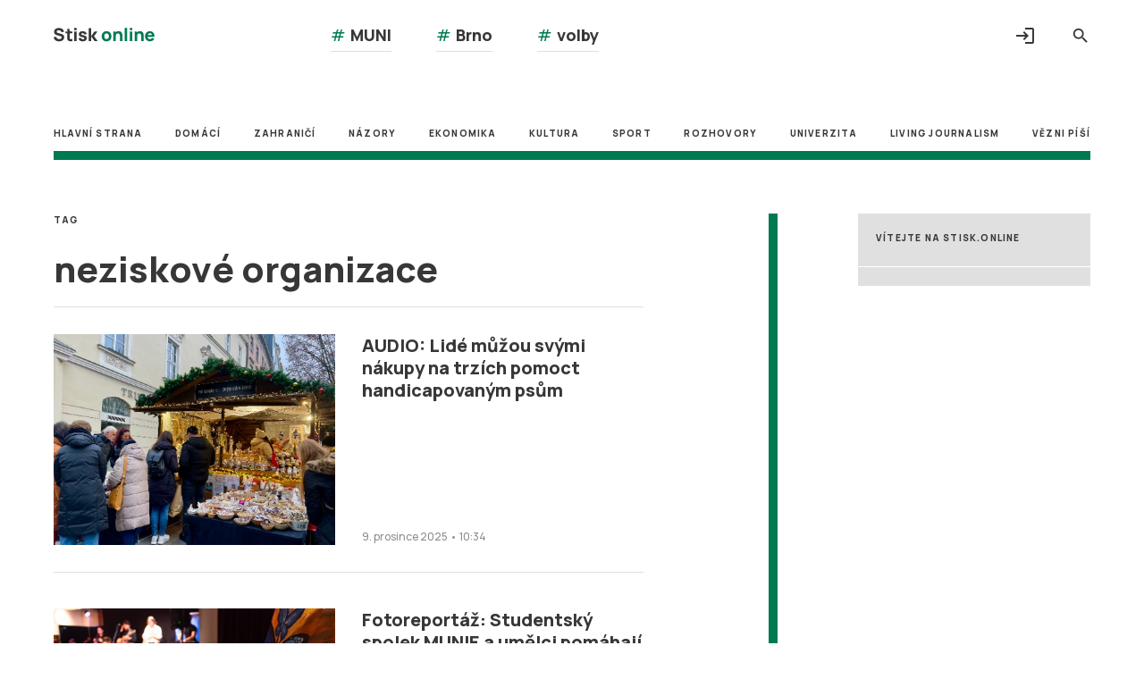

--- FILE ---
content_type: text/html
request_url: https://stisk.online/tag/iGXBp/neziskove-organizace
body_size: 15597
content:
<!DOCTYPE html>
<html xmlns="http://www.w3.org/1999/xhtml"
      xmlns:og="//ogp.me/ns#"
      xmlns:fb="https://www.facebook.com/2008/fbml" lang="cs" dir="ltr">
    <head>        
        <meta charset="UTF-8">
                <title>Stisk online</title>
        <meta name="description" content="Studentský časopis katedry mediálních studií a žurnalistiky fakulty mediálních studií Masarykovy Univerzity v Brně">
            <meta http-equiv="X-UA-Compatible" content="IE=edge">
            <meta id="viewport" name="viewport" content="width=device-width" />
                <meta name="googlebot" content="all">
                <meta name="robots" content="index,follow">
            <meta name="author" content="Stisk.online" />
            <meta name="apple-itunes-app" content="app-id=xxxx" />
            <meta name="google-play-app" content="">            
            <meta name="google-site-verification" content="7VcZ1V1YPVEHs17E7pLbfTrLw759NkBa0RLVQdQcQOI" />            
            
            <link rel="canonical" href="https://stisk.online/tag/iGXBp/neziskove-organizace" />
            <meta property="fb:app_id" content="" />

                <meta name="twitter:site" content="@stiskonline" />
                    <meta name="twitter:card" content="summary" />
                    <meta property="og:type" content="website" />
                    <meta property="og:locale" content="cs_CZ" />
        <meta property="og:title" content="neziskové organizace - tag Stisk online" />
        <meta property="twitter:title" content="neziskové organizace - tag Stisk online" />
        <meta property="og:description" content="Studentský časopis katedry mediálních studií a žurnalistiky fakulty mediálních studií Masarykovy Univerzity v Brně" />
        <meta property="twitter:description" content="Studentský časopis katedry mediálních studií a žurnalistiky fakulty mediálních studií Masarykovy Univerzity v Brně" />

                        <meta property="og:image" content='https://stisk.online/templateAssets/images/logo-sq-800.png' />
                        <meta name="twitter:image" content='https://stisk.online/templateAssets/images/logo-sq-800.png' />
                        <meta property="og:image:width" content="800" />
                        <meta property="og:image:height" content="800" />

            <link rel="icon" href="/templateAssets/images/favicon.png" type="image/png"
            />
            <link rel="shortcut icon" href="/templateAssets/images/favicon.ico" />
        
                    <script async src="https://www.googletagmanager.com/gtag/js?id=G-9CE7TFZ2ZF"></script>
                    <script>
                    window.dataLayer = window.dataLayer || [];
                    function gtag(){dataLayer.push(arguments);}
                    gtag('js', new Date());
                    gtag('config', 'G-9CE7TFZ2ZF');
                    </script>
            <style>
@charset "UTF-8";@import url("https://fonts.googleapis.com/css2?family=Manrope:wght@300;400;500;600;700;800;900&display=swap");@import url("https://fonts.googleapis.com/icon?family=Material+Icons|Material+Icons+Outlined&display=swap");a,abbr,acronym,address,applet,article,aside,audio,b,big,blockquote,body,canvas,caption,center,cite,code,dd,del,details,dfn,div,dl,dt,em,embed,fieldset,figcaption,figure,footer,form,h1,h2,h3,h4,h5,h6,header,hgroup,html,i,iframe,img,ins,kbd,label,legend,li,mark,menu,nav,object,ol,output,p,pre,q,ruby,s,samp,section,small,span,strike,strong,sub,summary,sup,table,tbody,td,tfoot,th,thead,time,tr,tt,u,ul,var,video{margin:0;padding:0;border:0;font-size:100%;font:inherit;vertical-align:baseline;text-decoration:none}article,aside,details,figcaption,figure,footer,header,hgroup,menu,nav,section{display:block}body{line-height:1}ol,ul{list-style:none}blockquote,q{quotes:none}blockquote:after,blockquote:before,q:after,q:before{content:"";content:none}table{border-collapse:collapse;border-spacing:0}button{border:none;margin:0;padding:0;width:auto;overflow:visible;background:transparent;color:inherit;font:inherit;line-height:normal;-webkit-font-smoothing:inherit;-moz-osx-font-smoothing:inherit;-webkit-appearance:none}button::-moz-focus-inner{border:0;padding:0}.js-body:before{content:"m";display:none}.h-line{display:none}.h-border-left:after,.h-line,.l-hp #newest:before{content:"";position:absolute;background-color:#007a53;width:100%;height:100%;-webkit-transition:all --delay;transition:all --delay}.l-hp #newest:before{display:none}.l-section-reversed>:nth-child(3):after,.l-section>:nth-child(3):after{content:"";position:absolute;background-color:#007a53;width:100%;height:100%;-webkit-transition:all --delay;transition:all --delay}.footer-copy:after,.l-section-vertical>:nth-child(2) section:after,.nav:after{content:"";position:absolute;background-color:#007a53;display:none;width:100%;height:100%;-webkit-transition:all --delay;transition:all --delay}.h-line{position:relative;border:0;height:10px}.h-align-c{-webkit-box-align:center;-ms-flex-align:center;align-items:center}.h-mb-1{margin-bottom:30px}.h-mb-2{margin-bottom:60px}.h-mb-3{margin-bottom:70px}.h-noborder:after,.h-noborder:before{content:"";display:none!important;border:0!important}.h-border-bottom{border-bottom:1px solid #e0e0e0}.h-border-left{position:relative}.h-border-left:after{display:none;width:10px;left:-50px;top:0}.l-wrapper{margin:0 auto;padding:0 15px;min-width:350px;background-color:#fff;position:relative;z-index:0}.l-center-VH{position:absolute;top:50%;left:50%;-webkit-transform:trannslate(-50%,-50%);-ms-transform:trannslate(-50%,-50%);transform:trannslate(-50%,-50%)}.l-hp{display:-ms-grid;display:grid;-ms-grid-rows:auto;-ms-grid-columns:auto;grid-template:auto/auto}.l-hp #newest{position:relative}.l-hp #newest:before{width:10px;left:-50px}.l-hp #special{-ms-flex-item-align:start;align-self:flex-start}.l-section-reversed{margin-bottom:30px}.l-section-reversed>:first-child{grid-area:a}.l-section-reversed>:nth-child(2){grid-area:b}.l-section-reversed>:nth-child(3){position:relative;grid-area:c}.l-section-reversed>:nth-child(3):after{display:none;width:10px;right:calc(-33.33333% - 40px);top:0}.l-section>:first-child{grid-area:a}.l-section>:nth-child(2){grid-area:b}.l-section>:nth-child(3){position:relative;grid-area:c}.l-section>:nth-child(3):after{display:none;width:10px;left:calc(-33.33333% - 40px);top:0}.l-section-vertical{margin-bottom:30px}.l-section-vertical>:first-child{-ms-grid-row:1;-ms-grid-row-span:1;-ms-grid-column:1;-ms-grid-column-span:7;grid-area:1/1/2/8}.l-section-vertical>:nth-child(2){-ms-grid-row:1;-ms-grid-row-span:1;-ms-grid-column:10;-ms-grid-column-span:3;grid-area:1/10/2/13;position:relative}.l-section-vertical>:nth-child(2) section:after{width:10px;left:-100px;top:0}.heading-1{word-break:break-word;line-height:1.13;font-size:40px;font-weight:800;margin-bottom:20px}.article-lp__content h2,.heading-2{word-break:break-word;line-height:1.17;font-size:22px;font-weight:800;margin-bottom:30px}.article-lp__content h3,.blockquote__title,.heading-3,.heading-3--bg,.newsletter{word-break:break-word;font-size:14px;line-height:1.25;font-weight:800;margin-bottom:10px}.button,.heading-4{word-break:break-word;line-height:14px;font-size:10px;font-weight:800;letter-spacing:1.2px;margin-bottom:25px;text-transform:uppercase}.button small,.heading-4 small{font-size:1em;font-weight:300}.article-lp figure figcaption,.blockquote__author,.footer-copy li,.footer-nav li,.small{font-size:12px;font-weight:500;line-height:1.92;color:#373737}.smallest{font-size:9px;font-weight:500;line-height:1.78;color:#8f8f8f}.heading-3--bg{color:#fff;line-height:70px;padding:0 25px;background-color:#007a53;margin-bottom:70px}.heading-3--bg a{color:#fff;border-bottom:1px solid #007a53}.heading-3--bg a:hover{color:#fff;border-bottom:1px solid #fff}*,:after,:before{-webkit-box-sizing:border-box;box-sizing:border-box}body{font-family:Manrope,Open Sans,Arial,Liberation Sans,Helvetica,"sans serif";font-weight:400;font-size:15px;background-color:#fff;color:#373737;-webkit-font-smoothing:subpixel-antialiased!important;text-rendering:optimizeLegibility!important;background-attachment:fixed!important;background-repeat:no-repeat!important;padding-top:51px}body.is-locked{overflow:hidden}h1 a{color:#373737}h1 a:hover{color:#007a53;text-decoration:none}h2 a{color:#373737}h2 a:hover{color:#007a53;text-decoration:none}h3 a{color:#373737}h3 a:hover{color:#007a53;text-decoration:none}h4 a{color:#373737}h4 a:hover{color:#007a53;text-decoration:none}h5 a{color:#373737}h5 a:hover{color:#007a53;text-decoration:none}p{margin-bottom:1em;font-family:Manrope,Open Sans,Arial,Liberation Sans,Helvetica,"sans serif";font-size:15px;line-height:25px}p a{color:#007a53;display:inline-block}p a:hover{color:#007a53}p a:focus,p a:hover{text-decoration:none}img{width:100%;max-width:100%;height:auto}a{color:#373737;-webkit-transition:all .3s;transition:all .3s}a,a:hover{text-decoration:none}a:hover{color:#007a53}a:focus{text-decoration:none}a.invert{color:#373737}a.invert:hover{color:#007a53;text-decoration:none}a.lighter{color:#8f8f8f}a i{vertical-align:bottom;margin-right:5px}iframe{max-width:100%}:focus{outline:1px dashed #e0e0e0}::-moz-focus-inner{border:0}b,strong{font-weight:700}em{font-style:italic}sup{vertical-align:super}sub,sup{font-size:smaller;line-height:0}sub{vertical-align:sub}.hr{margin-bottom:20px;bottom:0 none;border-bottom:1px solid #007a53;background-color:transparent;display:block}small{font-size:75%}button{display:block;background-color:transparent;border:0;cursor:pointer;-webkit-transition:all .3s;transition:all .3s}button:hover{color:#007a53}.fw-300{font-weight:300}.video-js,audio,video{max-width:100%!important}[type=password],[type=search],[type=text],textarea{padding:0;border:0;outline:0 none;background:transparent;font-family:Manrope,Open Sans,Arial,Liberation Sans,Helvetica,"sans serif";color:#373737;font-weight:400}[type=password]::-webkit-search-cancel-button,[type=password]::-webkit-search-decoration,[type=password]::-webkit-search-results-button,[type=password]::-webkit-search-results-decoration,[type=search]::-webkit-search-cancel-button,[type=search]::-webkit-search-decoration,[type=search]::-webkit-search-results-button,[type=search]::-webkit-search-results-decoration,[type=text]::-webkit-search-cancel-button,[type=text]::-webkit-search-decoration,[type=text]::-webkit-search-results-button,[type=text]::-webkit-search-results-decoration,textarea::-webkit-search-cancel-button,textarea::-webkit-search-decoration,textarea::-webkit-search-results-button,textarea::-webkit-search-results-decoration{-webkit-appearance:none}[type=password]::-webkit-input-placeholder,[type=text]::-webkit-input-placeholder{color:#373737}[type=search]::-webkit-input-placeholder,textarea::-webkit-input-placeholder{color:#373737}[type=password]:-moz-placeholder,[type=text]:-moz-placeholder{color:#373737}[type=search]:-moz-placeholder,textarea:-moz-placeholder{color:#373737}[type=password]::-moz-placeholder,[type=text]::-moz-placeholder{color:#373737}[type=search]::-moz-placeholder,textarea::-moz-placeholder{color:#373737}[type=text]:-ms-input-placeholder{color:#373737}[type=password]:-ms-input-placeholder{color:#373737}[type=search]:-ms-input-placeholder{color:#373737}textarea:-ms-input-placeholder{color:#373737}[type=password],[type=search],[type=text],textarea{height:30px;display:block;border:1px solid #007a53;color:#007a53;text-align:left}[type=password]:focus,[type=search]:focus,[type=text]:focus,textarea:focus{border-color:#007a53}[type=submit]{-webkit-appearance:none;-moz-appearance:none;appearance:none}input[type=number]{-moz-appearance:textfield}input::-webkit-inner-spin-button,input::-webkit-outer-spin-button{-webkit-appearance:none;margin:0}.is-error,:invalid{border-color:#ff13c6!important;outline:none;box-shadow:none;-moz-box-shadow:none;-webkit-box-shadow:none}:-moz-ui-invalid{border-color:#ff13c6!important;outline:none;box-shadow:none;-moz-box-shadow:none;-webkit-box-shadow:none}::-ms-clear,::-ms-reveal{display:none}.clear{clear:both}.underline{text-decoration:underline}.move-right{float:right}.move-left{float:left}.move-down{margin-top:25px}.align-center{text-align:center!important}.align-left{text-align:left!important}.align-right{text-align:right!important}.no-margin{margin:0!important}.no-margin-bottom{margin-bottom:0!important}.dotdotdot{overflow:hidden;text-overflow:ellipsis}.box-20{padding-bottom:20px}.margin-bottom-20{margin-bottom:20px}.margin-bottom-30{margin-bottom:0}.margin-bottom-40{margin-bottom:40px}.margin-bottom-50{margin-bottom:50px}.js-hr{display:none}.l-header{height:51px;overflow:hidden;position:fixed;top:0;left:0;z-index:1;width:100%}.l-menu{width:100%;z-index:2;position:relative}.search{border-bottom:1px solid hsla(0,0%,56.1%,.2);margin-bottom:10px}.search button{position:absolute;z-index:1;right:0;top:-2px;font-size:24px;-webkit-transition:all .3s;transition:all .3s}.search-input{border:0;font-size:14px;line-height:1.7;padding-bottom:5px;margin-top:15px;font-weight:500;color:#373737;display:block;width:100%}.search-exit{font-size:40px;z-index:2;position:absolute;top:15px;right:15px;display:none;color:#373737}.hashtags li{margin-bottom:0}.hashtags a{display:inline-block;font-size:16px;font-weight:800;line-height:35px;margin-bottom:10px;padding-right:15px;border-bottom:1px solid #e0e0e0;color:#373737}.hashtags a:active,.hashtags a:hover,.hashtags i{color:#007a53}.hashtags i{font-weight:500}.login-header{display:-webkit-box;display:-ms-flexbox;display:flex;text-transform:uppercase;line-height:40px;padding-bottom:5px;-webkit-box-align:center;-ms-flex-align:center;align-items:center;color:#373737;margin-bottom:0;border-bottom:1px solid #e0e0e0}.login-text{text-transform:uppercase;font-size:10px;letter-spacing:1.2px;font-weight:700;margin-left:15px}.login-body{display:none}.login__links li{margin-top:10px;font-size:12px}.login-exit,.login__links a{color:#373737}.login-exit{font-size:40px;z-index:2;position:absolute;top:15px;right:15px;display:none}.contacts{padding:10px 0;display:none;-webkit-box-orient:vertical;-webkit-box-direction:normal;-ms-flex-direction:column;flex-direction:column;-webkit-box-align:left;-ms-flex-align:left;align-items:left}.contacts a{display:-webkit-box;display:-ms-flexbox;display:flex;-webkit-box-align:center;-ms-flex-align:center;align-items:center;color:#373737;font-size:10px;line-height:35px;margin:10px 0}.contacts a:hover{color:#007a53}.contacts a i{margin-right:15px;font-size:24px}.social{text-transform:uppercase;display:-webkit-box;display:-ms-flexbox;display:flex;-webkit-box-pack:justify;-ms-flex-pack:justify;justify-content:space-between;-webkit-box-align:center;-ms-flex-align:center;align-items:center}.social a{color:#373737;display:block}.social a:active,.social a:hover{color:#007a53}.social svg{font-size:22px}.social .fa-instagram{font-size:25px}.social .fa-youtube{font-size:21px}.social--footer{margin:50px 0;width:auto;display:-webkit-box;display:-ms-flexbox;display:flex;-webkit-box-pack:justify;-ms-flex-pack:justify;justify-content:space-between}.social--footer a{color:#007a53;display:block}.social--footer a:active,.social--footer a:hover{color:#373737}.social--article{margin-left:0;width:auto;-webkit-box-pack:left;-ms-flex-pack:left;justify-content:left;margin-bottom:2em}.social--article a{margin-left:30px}.social--article span{font-size:12px;text-transform:uppercase;font-weight:600}.hamburger{display:-webkit-box;display:-ms-flexbox;display:flex;-webkit-box-orient:vertical;-webkit-box-direction:normal;-ms-flex-direction:column;flex-direction:column;-webkit-box-align:center;-ms-flex-align:center;align-items:center;-webkit-box-pack:center;-ms-flex-pack:center;justify-content:center;width:24px;height:24px}.hamburger span{display:block;width:18px;height:2px;margin-bottom:1px;margin-top:1px;background:#373737;-webkit-transform:translate(0) rotate(0deg);-ms-transform:translate(0) rotate(0deg);transform:translate(0) rotate(0deg);-webkit-transition:opacity .1s,-webkit-transform .3s;transition:opacity .1s,-webkit-transform .3s;transition:opacity .1s,transform .3s;transition:opacity .1s,transform .3s,-webkit-transform .3s}.hamburger span:first-child{-webkit-transform-origin:0 0;-ms-transform-origin:0 0;transform-origin:0 0}.hamburger span:nth-child(2){-webkit-transform-origin:100% 0;-ms-transform-origin:100% 0;transform-origin:100% 0}.hamburger.is-active span{width:20px}.hamburger.is-active span:first-child{-webkit-transform:translate(3px,-4px) rotate(45deg);-ms-transform:translate(3px,-4px) rotate(45deg);transform:translate(3px,-4px) rotate(45deg)}.hamburger.is-active span:nth-child(2){-webkit-transform:translate(-4px,-8px) rotate(-45deg);-ms-transform:translate(-4px,-8px) rotate(-45deg);transform:translate(-4px,-8px) rotate(-45deg)}.hamburger.is-active span:nth-child(3){opacity:0}.logo-wrapper{position:relative;z-index:2;min-width:113px}.nav{overflow:visible;-webkit-transition:all .3s;transition:all .3s;margin-bottom:10px}.nav ul{display:-webkit-box;display:-ms-flexbox;display:flex;overflow-x:auto;scrollbar-width:none}.nav ul::-webkit-scrollbar{display:none}.nav li{font-size:10px;letter-spacing:1.2px;font-weight:800;white-space:nowrap;text-transform:uppercase;margin-left:25px;margin-bottom:0}.nav li:first-child{margin-left:0}.nav a{line-height:40px;display:-webkit-box;display:-ms-flexbox;display:flex;color:#373737;position:relative;padding-bottom:10px}.nav a:after{content:"";display:block;position:absolute;z-index:1;height:10px;bottom:0;right:50%;width:0;background:transparent;-webkit-transition:all .3s;transition:all .3s}.nav a.is-current,.nav a:focus,.nav a:hover{color:#8f8f8f}.nav a.is-current:after,.nav a:focus:after,.nav a:hover:after{right:0;width:100%;background:#fff}.nav:after{display:block;height:10px;bottom:0;left:0}.is-menuOpened+.l-wrapper .nav a:after{content:none}.footer{border-top:1px solid #e0e0e0}.footer .copyright{text-align:center}.l-footer{padding-top:10px;padding-bottom:30px}.footer-nav{display:-webkit-box;display:-ms-flexbox;display:flex;-webkit-box-pack:justify;-ms-flex-pack:justify;justify-content:space-between;margin-bottom:25px}.footer-nav li{line-height:inherit}.footer-nav img{height:50px;width:auto;vertical-align:middle}.footer-nav .is-current{color:#007a53}.footer-copy{display:block;position:relative;margin-top:20px;margin-bottom:30px;padding-top:30px;height:17px}.footer-copy li{height:17px;line-height:17px}.footer-copy a{font-weight:800}.footer-copy:after{height:10px;top:0;left:0}.button-small{border:1px solid #007a53}.button-filled,.button-small{display:inline-block;padding:0 10px;font-size:12px;font-weight:500;line-height:2.17;text-align:center;color:#373737;-webkit-transition:all .3s;transition:all .3s}.button-filled-done,.tags a{display:inline-block;padding:0 10px;font-size:12px;font-weight:500;line-height:2.17;text-align:center;color:#373737;border:1px solid #007a53;-webkit-transition:all .3s;transition:all .3s}.button-filled-done:focus,.button-filled-done:hover,.button-filled:focus,.button-filled:hover,.button-small:focus,.button-small:hover,.tags a:focus,.tags a:hover{border:1px solid #ff13c6}.button{display:inline-block;line-height:35px;border:1px solid #373737;text-align:center;text-transform:uppercase;color:#373737;padding:0 30px;-webkit-transition:all .3s;transition:all .3s}.button:focus,.button:hover{color:#007a53;border-color:#007a53}.button-filled{background-color:#007a53;border:1px solid #007a53}.button-filled-done{background-color:#8f8f8f;border:1px solid #8f8f8f}.article-lp__content ul{margin-bottom:2em}.article-lp__content ul li{position:relative;padding-left:30px;line-height:25px}.article-lp__content ul li:before{position:absolute;display:block;content:"•";top:0;left:0}.article-lp__content ol{margin-bottom:2em;counter-reset:reset}.article-lp__content ol li{position:relative;padding-left:30px;line-height:25px;counter-increment:reset}.article-lp__content ol li:before{position:absolute;display:block;content:counter(reset) ".";top:0;left:0}ol li,ul li{margin-bottom:1em}.box-special{background-color:#e0e0e0;padding:15px;margin-bottom:2em}.box-special--prenos{border-top:10px solid #007a53;border-bottom:10px solid #007a53}.box-special__stats{background-color:#fff;padding:1px 0 0;margin:0 -20px;text-align:center}.box-special__stats>*{padding:20px 0;margin-bottom:1px;background-color:#e0e0e0}.box-special__stats p{margin-bottom:0}.box-special__stats .l-flexgrid{padding:0}.box-special__stats .l-flexgrid>*{padding:20px 0}.box-special__stats .l-flexgrid>:first-child{border-right:1px solid #fff}.box-headline{background-color:#e0e0e0;padding:15px;margin-top:1em;margin-bottom:2em}.box-headline .delimeters{display:block;-ms-flex-wrap:wrap;flex-wrap:wrap;-webkit-box-flex:1;-ms-flex:1 auto;flex:1 auto;-webkit-box-pack:justify;-ms-flex-pack:justify;justify-content:space-between;-webkit-box-align:center;-ms-flex-align:center;align-items:center;margin-bottom:1em}.box-headline .heading-2{margin-bottom:0;font-size:14px}.box-headline .delimeter{display:-webkit-box;display:-ms-flexbox;display:flex;-webkit-box-orient:vertical;-webkit-box-direction:reverse;-ms-flex-direction:column-reverse;flex-direction:column-reverse;margin-top:1em}.box-headline__articles{-webkit-box-flex:1;-ms-flex:1;flex:1;width:100%}.prenos dt small,.prenos h4 small{color:#007a53}.prenos dd{margin-bottom:40px}.interview form{width:100%}.interview textarea{width:100%;height:20vh;margin-bottom:40px;color:#373737;font-family:Manrope,Open Sans,Arial,Liberation Sans,Helvetica,"sans serif";font-size:15px;line-height:25px;padding:10px 15px;resize:none}.interview button{float:right}.interview:invalid button{cursor:not-allowed;color:#e0e0e0;border-color:#e0e0e0}.rozhovor{clear:both}.article{margin-bottom:30px;-webkit-transition:all .3s;transition:all .3s}.article p{font-size:14px;font-weight:500;line-height:1.57}.article time{font-size:12px;font-weight:500;color:#8f8f8f;white-space:nowrap}.article__img{display:block;position:relative}.article__img,.article__img picture{min-height:290px}.article__img img{display:block;margin-bottom:0}.article__img+.heading-1{padding-top:25px}.article__img+.heading-2{padding-top:20px}.article__img+.heading-3,.article__img+.heading-3--bg{padding-top:15px}.article__author .small{margin-right:5px}.article__author img{display:inline-block;width:24px;height:24px;margin-right:10px;vertical-align:bottom}.article__author a:hover{color:#007a53}.article__author a:last-child{margin-right:16px}.article__author--bigger{line-height:50px;margin-bottom:0}.article__author--bigger img{width:50px;height:50px}.article--horizontal{padding-bottom:30px;border-bottom:1px solid #e0e0e0;margin-bottom:30px;margin-top:30px;position:relative}.article--horizontal:first-child{margin-top:0}.article--horizontal>*{position:relative;-webkit-box-flex:1;-ms-flex:1;flex:1}.article--horizontal .article__author{margin-bottom:0}.article__icon{position:absolute;color:#007a53;bottom:5px;right:5px;font-size:35px;z-index:1;-webkit-filter:drop-shadow(0 0 5px #fff);filter:drop-shadow(0 0 5px white)}.article-lp header{display:-webkit-box;display:-ms-flexbox;display:flex;-webkit-box-orient:vertical;-webkit-box-direction:normal;-ms-flex-direction:column;flex-direction:column}.article-lp footer{padding:20px 0;border-bottom:1px solid #e0e0e0}.article-lp figure{position:relative;margin:0 auto 50px;min-height:250px}.article-lp figure picture{min-height:250px}.article-lp figure img{display:block}.article-lp figure figcaption{line-height:20px;padding:10px 0}.article-lp time{font-size:12px;font-weight:500;color:#8f8f8f;white-space:nowrap}.article-lp.author figure{margin:1em 0 2em;min-height:inherit}.article-lp__galeryLink{color:#fff;font-size:18px;position:absolute;top:200px;right:15px;text-shadow:1px 1px 1px #ccc}.article-lp__galeryLink small{vertical-align:super}.article-lp__galeryLink .material-icons{font-size:2em}.article-lp__section{-webkit-box-ordinal-group:0;-ms-flex-order:-1;order:-1}.article-lp__content{font-weight:500;margin-bottom:3em}.article-lp__content p{margin-bottom:1em}.article-lp__content p+h2,.article-lp__content p+h3{padding-top:1em}.article-lp__content .perex{margin-bottom:70px}.article-lp__content .article--horizontal{padding-top:30px}.article-lp__img{margin-bottom:50px}.domicil{color:#ff13c6;font-size:12px;margin-left:15px}.htmlEncoded{margin-top:2em;margin-bottom:3em}.newsletter,.online-results:empty{display:none}.blockquote{border-left:10px solid #007a53;margin-top:3em;margin-bottom:3em;padding-left:20px}.blockquote__title{font-size:25px;margin-bottom:15px}.tags{display:block;margin-bottom:2em}.tags li{display:inline-block;margin-left:20px}.tags li:first-child{margin-left:0}.attachments,.tag{margin-bottom:2em}.attachments{display:-webkit-box;display:-ms-flexbox;display:flex}.attachments li{margin-right:25px}.attachments svg{margin-right:5px}.pagination{text-align:center;display:-webkit-box;display:-ms-flexbox;display:flex;gap:30px;-webkit-box-pack:center;-ms-flex-pack:center;justify-content:center;-webkit-box-align:center;-ms-flex-align:center;align-items:center;list-style:none}.pagination :after,.pagination :before{display:none!important}.pagination li{font-size:12px;font-weight:800}.pagination li a{padding:5px}.pagination li a:hover{color:#007a53}.pagination .is-current{cursor:text;pointer-events:none;color:#007a53}.lock{display:-webkit-box;display:-ms-flexbox;display:flex;-webkit-box-orient:vertical;-webkit-box-direction:normal;-ms-flex-flow:column;flex-flow:column;margin:50px 0;padding:30px 0 40px;border-left:1px solid #e0e0e0;border-right:1px solid #e0e0e0;border-color:#e0e0e0 currentcolor;border-style:solid none;border-width:1px 0;text-align:center}.lock i{margin-bottom:10px}.lock strong{font-weight:800}.lock .button{display:inline-block;width:50%}.galery figure img{width:auto;margin:0 auto}.galery figure:hover .galery__arrow-l,.galery figure:hover .galery__arrow-r,.galery figure:hover .galery__zoom{opacity:1}.galery__image{position:relative;width:100%}.gal__caption{text-align:center}.galery__thumbnails{display:-ms-grid;display:grid;-ms-grid-rows:auto;-ms-grid-columns:1fr 30px 1fr;grid-template:auto/repeat(2,1fr);gap:30px;margin-bottom:30px}.galery__thumbnails li{margin-bottom:0}.galery__thumbnails a,.galery__thumbnails img{display:block}.galery__thumbnails .is-active{position:relative}.galery__thumbnails .is-active:after{content:"";display:block;width:100%;height:10px;position:absolute;bottom:0;left:0;background-color:#007a53}.galery__zoom{display:none;position:absolute;font-size:60px;opacity:0;left:50%;top:50%;color:#fff;-webkit-transform:translate(-50%,-50%);-ms-transform:translate(-50%,-50%);transform:translate(-50%,-50%);-webkit-transition:all .3s;transition:all .3s}.galery__zoom:hover{color:#007a53;zoom:2}.galery__arrow-l,.galery__arrow-r{display:-webkit-box;display:-ms-flexbox;display:flex;position:absolute;-webkit-box-align:center;-ms-flex-align:center;align-items:center;text-align:center;height:100%;width:50px;color:#fff;background-color:hsla(0,0%,78.4%,.5);-webkit-transition:all .3s;transition:all .3s;font-size:40px}.galery__arrow-l>*,.galery__arrow-r>*{margin:0 auto;font-size:40px}.galery__arrow-l{left:0;top:0}.galery__arrow-r{top:0;right:0}.galery__modal{display:none;width:100vw;max-width:100%;height:100vh;max-height:100%;position:fixed;top:0;left:0;background-color:#e0e0e0;z-index:2}.galery__modal .galery__close{position:absolute;top:3%;right:3%;color:#007a53;font-size:2em}.galery__modal .galery__close>*{font-size:2em}.author__img{width:100px;height:100px;border-radius:100px;display:block;overflow:hidden;margin-top:1em;margin-bottom:2em}.author-block{padding-top:2em;margin-bottom:2em}.author-block figure{position:relative;left:-25px;margin:0 auto 40px}.author-block p{font-weight:500}.audio{width:100%;margin-bottom:50px}.adz{margin:0 auto 2em;display:-webkit-box;display:-ms-flexbox;display:flex;-webkit-box-pack:center;-ms-flex-pack:center;justify-content:center}.video-js button.vjs-big-play-button{left:50%;top:50%;-webkit-transform:translate(-50%,-50%);-ms-transform:translate(-50%,-50%);transform:translate(-50%,-50%);height:3em;line-height:3em;padding:0;border-radius:61px}.video-js button.vjs-big-play-button :before{font-size:38px!important}.video-js{height:61vw}.popup{display:-webkit-box;display:-ms-flexbox;display:flex;-webkit-box-align:center;-ms-flex-align:center;align-items:center;position:fixed;z-index:-1;opacity:0;padding:50px 10px;background:#fafafa;-webkit-box-shadow:0 0 20px 4px #999;box-shadow:0 0 20px 4px #999;-webkit-transition:all .3s;transition:all .3s;width:80vw;height:80vh;left:10vw;top:10vh}.popup.is-active{z-index:50;opacity:1}.popup iframe{width:100%;height:-webkit-fit-content;height:-moz-fit-content;height:fit-content}.popup-close{position:absolute;top:-8px;right:-8px;z-index:3;width:20px;height:20px;font-size:16px;background-color:#fff;border-radius:20px;line-height:20px}.popup-newsletter{display:none}@media only screen and (min-width:768px),screen and (min-width:768px){.js-body:before{content:"tp"}.h-border-left:after{display:block}.h-sticky{position:-webkit-sticky;position:sticky}.l-wrapper{width:768px;padding:0 20px}.l-flexgrid{display:-webkit-box;display:-ms-flexbox;display:flex}.l-flexgrid>*{-webkit-box-flex:1;-ms-flex:1 100%;flex:1 100%;margin-left:30px}.l-flexgrid>:first-child{margin-left:0}.l-flexgrid{-webkit-box-flex:1;-ms-flex-positive:1;flex-grow:1;-ms-flex-preferred-size:0;flex-basis:0}.l-hp{-ms-grid-rows:auto;-ms-grid-columns:1fr 40px 1fr 40px 1fr 40px 1fr 40px 1fr 40px 1fr 40px 1fr 40px 1fr 40px 1fr 40px 1fr 40px 1fr 40px 1fr;grid-template:auto/repeat(12,1fr);gap:40px;margin-bottom:75px}.l-hp #main{-ms-grid-row:1;-ms-grid-row-span:1;-ms-grid-column:1;-ms-grid-column-span:4;grid-area:1/1/2/5}.l-hp #newest{-ms-grid-row:1;-ms-grid-row-span:1;-ms-grid-column:5;-ms-grid-column-span:4;grid-area:1/5/2/9}.l-hp #special{-ms-grid-row:1;-ms-grid-row-span:1;-ms-grid-column:9;-ms-grid-column-span:4;grid-area:1/9/2/13}.l-section-reversed{display:-ms-grid;display:grid;-ms-grid-rows:auto;-ms-grid-columns:auto;grid-template:auto/auto;grid-template:"c . a b" auto/3fr 1fr 4fr 4fr;gap:40px;margin-bottom:70px}.l-section-reversed>:nth-child(3):after{display:block}.l-section{display:-ms-grid;display:grid;-ms-grid-rows:auto;-ms-grid-columns:auto;grid-template:auto/auto;grid-template:"a b . c" auto/4fr 4fr 1fr 3fr;gap:40px;margin-bottom:70px}.l-section-reversed>:first-child{-ms-grid-row:1;-ms-grid-column:5}.l-section-reversed>:nth-child(2){-ms-grid-row:1;-ms-grid-column:7}.l-section-reversed>:nth-child(3){-ms-grid-row:1;-ms-grid-column:1}.l-section>:first-child{-ms-grid-column:5;-ms-grid-row:1;-ms-grid-column:1}.l-section>:nth-child(2){-ms-grid-column:7;-ms-grid-row:1;-ms-grid-column:3}.l-section>:nth-child(3){-ms-grid-column:1;-ms-grid-row:1;-ms-grid-column:7}.l-section-vertical>:nth-child(2) section:after,.l-section>:nth-child(3):after{display:block}.article-lp__content h3,.blockquote__title,.heading-3,.heading-3--bg,.newsletter{font-size:20px}body{padding-top:71px}.margin-bottom-30\@t{margin-bottom:30px}.l-header{padding-top:8px;height:71px;-webkit-box-pack:start;-ms-flex-pack:start;justify-content:flex-start;left:calc(50% - 384px)}.l-header,.l-menu{display:-webkit-box;display:-ms-flexbox;display:flex;-webkit-box-align:center;-ms-flex-align:center;align-items:center}.l-menu{-webkit-box-pack:end;-ms-flex-pack:end;justify-content:flex-end}.search{-webkit-box-ordinal-group:6;-ms-flex-order:5;order:5;border-bottom:0;margin-bottom:0;margin-left:14px}.search form{right:0;top:0;z-index:2}.search button{position:relative;font-size:22px;top:1px}.search:after{content:"";display:block;position:fixed;right:0;top:0;width:0;height:0;z-index:1;-webkit-transition:all .3s;transition:all .3s}.search.is-active:after{background-color:#8f8f8f;width:100%;height:100%}.search.is-active form{position:fixed;z-index:2;right:50%;top:50%;-webkit-transform:translate(50%,-50%);-ms-transform:translate(50%,-50%);transform:translate(50%,-50%);display:-webkit-box;display:-ms-flexbox;display:flex;-webkit-box-pack:justify;-ms-flex-pack:justify;justify-content:space-between;-webkit-box-align:center;-ms-flex-align:center;align-items:center;-webkit-box-orient:horizontal;-webkit-box-direction:normal;-ms-flex-direction:row;flex-direction:row}.search.is-active .search-input{margin:0;padding:0;font-size:40px;height:auto;width:auto;display:block}.search.is-active button{font-size:40px}.search.is-active .search-exit{display:block;opacity:1}.search-input{display:none}.search-exit{display:none;opacity:0}.hashtags{display:-webkit-box;display:-ms-flexbox;display:flex;line-height:normal;-webkit-box-align:center;-ms-flex-align:center;align-items:center}.hashtags li{margin:0 12px}.hashtags a{margin-bottom:0;padding-right:0}.login{-webkit-box-ordinal-group:5;-ms-flex-order:4;order:4;margin-left:20px}.login:after{width:0;height:0;-webkit-transition:all .3s;transition:all .3s}.login.is-active:after,.login:after{content:"";display:block;position:fixed;right:0;top:0;z-index:1}.login.is-active:after{background-color:#8f8f8f;width:100%;height:100%}.login.is-active .login__container{position:fixed;top:50%;left:50%;z-index:2;-webkit-transform:translate(-50%,-50%);-ms-transform:translate(-50%,-50%);transform:translate(-50%,-50%)}.login.is-active .login-header{display:-webkit-box;display:-ms-flexbox;display:flex;font-size:40px;pointer-events:none}.login.is-active .login-header i{font-size:inherit}.login.is-active .login-text{display:inline;font-size:40px}.login.is-active .login__links{display:block;font-size:40px}.login.is-active li{font-size:20px;margin-top:20px}.login.is-active a:hover{color:#007a53}.login.is-active .login-exit{display:block;opacity:1}.login-header{line-height:normal;border-bottom:0;padding-bottom:0}.login-exit,.login-text,.login__links{display:none}.login-exit{opacity:0}.contacts{-webkit-box-orient:horizontal;-webkit-box-direction:normal;-ms-flex-direction:row;flex-direction:row;margin:0}.contacts a{margin:0}.contacts span{display:none}.social{width:132px;margin-left:20px}.social a{color:#007a53}.social a:active,.social a:hover{color:#373737}.social .fa-instagram{font-size:23px}.social--footer{-webkit-box-pack:start;-ms-flex-pack:start;justify-content:flex-start;width:auto;margin:50px 0 0}.social--footer a{margin-right:30px}.social--article{margin-left:0;width:auto}.hamburger{display:none}.nav{position:relative}.l-footer{padding-top:30px;padding-bottom:65px;display:-ms-grid;display:grid;gap:40px;-ms-grid-rows:auto 40px auto;-ms-grid-columns:1fr 40px 1fr;grid-template:auto auto/1fr 1fr}.l-footer>:first-child{-ms-grid-row:1;-ms-grid-column:1;-ms-grid-column-span:2;grid-area:1/1/1/3}.footer-block{height:170px;margin-bottom:0}.footer-nav{height:70px;line-height:68px;border-left:1px solid #e0e0e0;border-right:1px solid #e0e0e0;border-color:#e0e0e0 currentcolor;border-style:solid none;border-width:1px 0}.footer-nav,.footer-nav ul{-ms-flex-line-pack:center;align-content:center}.footer-nav ul{display:-webkit-inline-box;display:-ms-inline-flexbox;display:inline-flex}.footer-nav ul li{margin-left:30px}.footer-nav ul li:first-child{margin-left:0}.footer-nav li{margin-bottom:0}.footer-nav a{display:block}.footer-copy{height:70px;display:-webkit-box;display:-ms-flexbox;display:flex;-webkit-box-pack:start;-ms-flex-pack:start;justify-content:flex-start}.footer-copy li{border-left:1px solid #373737;padding:0 20px}.footer-copy li:first-child{padding-left:0;border-left:0}.box-special{padding:20px}.box-headline{-webkit-box-orient:horizontal;-webkit-box-direction:normal;-ms-flex-direction:row;flex-direction:row;-ms-flex-wrap:nowrap;flex-wrap:nowrap;padding:20px}.box-headline,.box-headline .delimeters{display:-webkit-box;display:-ms-flexbox;display:flex;-webkit-box-pack:justify;-ms-flex-pack:justify;justify-content:space-between;-webkit-box-align:center;-ms-flex-align:center;align-items:center}.box-headline .delimeters{margin-bottom:1em;-webkit-box-flex:1;-ms-flex:auto;flex:auto}.box-headline .delimeter{display:block;-webkit-box-orient:initial;-webkit-box-direction:initial;-ms-flex-direction:initial;flex-direction:row;margin-top:0}.box-headline .heading-4{margin-bottom:5px;font-size:8px}.box-headline .heading-3,.box-headline .heading-3--bg{font-size:16px}.box-headline .heading-2{margin-bottom:0;font-size:20px}.box-headline .delimeter+.delimeter{position:relative}.box-headline .delimeter+.delimeter:before{content:"";position:absolute;display:block;height:calc(100% - 10px);width:1px;background-color:#fff;left:-50%;top:5px}.box-headline__articles{width:auto;margin-left:3vw}.article{margin-bottom:40px}.article__img,.article__img picture{min-height:150px}.article--horizontal{display:-webkit-box;display:-ms-flexbox;display:flex;padding-bottom:30px}.article--horizontal img,.article--horizontal picture{max-width:360px;max-height:270px}.article--horizontal>div{padding-left:30px}.article-lp__galeryLink{top:450px}.blockquote{padding-left:60px;width:62.5%}.blockquote--rozhovor{width:auto}.galery__thumbnails{-ms-grid-rows:auto;-ms-grid-columns:1fr 40px 1fr 40px 1fr 40px 1fr;grid-template:auto/repeat(4,1fr);gap:40px}.galery__zoom{display:block}.video-js{height:375px}.popup{width:60vw;height:40vh;left:20vw;top:30vh;padding:50px}}@media only screen and (min-width:992px),screen and (min-width:992px){.js-body:before{content:"tl"}.l-wrapper{width:992px}.l-hp #main{-ms-grid-row:1;-ms-grid-row-span:1;-ms-grid-column:1;-ms-grid-column-span:5;grid-area:1/1/2/6}.l-hp #newest{-ms-grid-row:1;-ms-grid-row-span:1;-ms-grid-column:7;-ms-grid-column-span:3;grid-area:1/7/2/10}.l-hp #newest:before{display:block}.l-hp #special{-ms-grid-row:1;-ms-grid-row-span:1;-ms-grid-column:10;-ms-grid-column-span:3;grid-area:1/10/2/13}.l-section-vertical{display:-ms-grid;display:grid;-webkit-box-pack:justify;-ms-flex-pack:justify;justify-content:space-between;-ms-grid-rows:auto;-ms-grid-columns:1fr 40px 1fr 40px 1fr 40px 1fr 40px 1fr 40px 1fr 40px 1fr 40px 1fr 40px 1fr 40px 1fr 40px 1fr 40px 1fr;grid-template:auto/repeat(12,1fr);gap:40px;margin-bottom:70px}.article-lp__content h2,.heading-2{font-size:30px}.l-header{left:calc(50% - 496px)}.search{margin-left:34px}.hashtags li{margin:0 25px}.hashtags a{font-size:18px;margin-bottom:0;padding-right:0}.login{margin-left:53px}.contacts{display:-webkit-box;display:-ms-flexbox;display:flex}.social{width:162px;margin-left:53px}.social--footer{-webkit-box-pack:start;-ms-flex-pack:start;justify-content:flex-start;width:auto;margin:50px 0 0}.nav{margin-top:58px;margin-bottom:60px}.nav ul{-webkit-box-pack:justify;-ms-flex-pack:justify;justify-content:space-between}.nav li{margin:0}.l-footer{display:-ms-grid;display:grid;-ms-grid-rows:auto;-ms-grid-columns:2fr 1fr 1fr;grid-template:auto/2fr 1fr 1fr}.l-footer>:first-child{grid-area:auto}.footer-nav ul li{margin-left:55px}.box-headline .heading-4{font-size:10px}.box-headline .heading-3,.box-headline .heading-3--bg{font-size:20px}.box-headline .heading-2{margin-bottom:0;font-size:30px}.box-headline__articles{margin-left:5vw}.article--horizontal{margin-top:30px}.article--horizontal .article__author{position:absolute;bottom:0}.article-lp__galeryLink{top:360px}.newsletter{display:block;float:right;line-height:70px;padding-left:40px;border-bottom:10px solid #007a53}.galery figure img{max-height:80vh}.galery__thumbnails{-ms-grid-rows:auto;-ms-grid-columns:(1fr)[6];grid-template:auto/repeat(6,1fr)}.galery__arrow-l,.galery__arrow-r{opacity:0}}@media only screen and (min-width:1200px),screen and (min-width:1200px) and (orientation:landscape){.js-body:before{content:"d"}.l-wrapper{width:1200px}.l-header{left:calc(50% - 600px)}.hashtags{margin:0 auto}.social--article{margin-left:0;width:auto}.article-lp__galeryLink{top:450px}}@media only screen and (min-width:1200px),print{.js-body:before{content:"xl"}}@media only screen and (max-width:768px){.l-header:before{content:"";display:block;position:fixed;right:0;top:0;z-index:2;width:0;height:100%;background-color:#e0e0e0;opacity:.2;-webkit-transition:all .15s cubic-bezier(.17,.67,.83,.67);transition:all .15s cubic-bezier(.17,.67,.83,.67)}.l-header.is-menuOpened{overflow:visible}.l-header.is-menuOpened:before{width:100%;opacity:1}.l-header:after{content:"";width:100%;height:1px;position:absolute;bottom:0;right:0;z-index:2;background:#8f8f8f}.l-menu{opacity:0;-webkit-transition:opacity .15s cubic-bezier(.17,.67,.83,.67) .3s;transition:opacity .15s cubic-bezier(.17,.67,.83,.67) .3s}.is-menuOpened .l-menu{opacity:1}.logo-wrapper{height:100%;display:-webkit-box;display:-ms-flexbox;display:flex;-webkit-box-align:center;-ms-flex-align:center;align-items:center;-webkit-box-pack:justify;-ms-flex-pack:justify;justify-content:space-between}.footer-nav ul:nth-child(2){display:-webkit-inline-box;display:-ms-inline-flexbox;display:inline-flex;width:115px;-ms-flex-wrap:wrap;flex-wrap:wrap;-ms-flex-pack:distribute;justify-content:space-around}}@media print{.adz,.article-lp__galeryLink,.article-lp audio,.article-lp embed,.article-lp iframe,.article-lp nav,.article-lp video,.hide-print,.l-menu,.social{display:none!important}.footer-copy{display:block}}            </style>
    </head>
        <body class="js-body">


<header class="l-header l-wrapper header js-header">
    <div class="logo-wrapper">
        <a href="https://stisk.online" title="Stisk.online">
            <svg xmlns="http://www.w3.org/2000/svg" width="113" height="16" viewBox="0 0 113 16" title="Stisk.online" description="Stisk.online">
                <g fill="none" fill-rule="evenodd">
                    <g>
                        <g>
                            <g>
                                <path fill="#373737" d="M5.94.02c.993.014 1.88.184 2.66.51.78.327 1.433.802 1.96 1.425.527.624.907 1.385 1.14 2.285l-2.94.5c-.107-.467-.304-.86-.59-1.18-.287-.32-.628-.563-1.025-.73-.397-.167-.812-.256-1.245-.27-.427-.013-.828.045-1.205.175-.377.13-.684.32-.92.565-.237.247-.355.54-.355.88 0 .314.096.568.29.765.193.197.437.355.73.475s.593.22.9.3l2.5.68c.373.1.787.232 1.24.395.453.163.888.39 1.305.68.417.29.76.672 1.03 1.145.27.474.405 1.074.405 1.8 0 .774-.162 1.45-.485 2.025-.324.577-.759 1.053-1.305 1.43-.547.377-1.165.66-1.855.845-.69.187-1.402.28-2.135.28-1.067 0-2.029-.189-2.885-.565-.857-.377-1.56-.917-2.11-1.62C.495 12.112.147 11.273 0 10.3l2.84-.42c.2.827.613 1.464 1.24 1.91.626.447 1.34.67 2.14.67.447 0 .88-.07 1.3-.21.42-.14.765-.346 1.035-.62.27-.273.405-.61.405-1.01 0-.146-.022-.288-.065-.425-.044-.137-.115-.265-.215-.385-.1-.12-.242-.233-.425-.34-.183-.106-.415-.203-.695-.29l-3.74-1.1c-.28-.08-.605-.193-.975-.34-.37-.146-.729-.356-1.075-.63-.347-.273-.635-.635-.865-1.085C.675 5.575.56 5.007.56 4.32c0-.967.243-1.77.73-2.41C1.777 1.27 2.427.793 3.24.48 4.053.167 4.953.014 5.94.02zM32.463 3.6c.847 0 1.597.13 2.25.39s1.182.63 1.585 1.11c.403.48.651 1.047.745 1.7l-2.78.5c-.047-.4-.22-.717-.52-.95-.299-.234-.707-.37-1.22-.41-.5-.034-.902.033-1.204.2-.304.167-.455.407-.455.72 0 .187.064.343.194.47.13.127.4.257.81.39.411.133 1.036.307 1.875.52.82.213 1.479.462 1.975.745.497.283.858.623 1.085 1.02.227.397.34.875.34 1.435 0 1.107-.4 1.977-1.199 2.61-.801.633-1.908.95-3.321.95-1.36 0-2.459-.308-3.295-.925-.837-.617-1.344-1.488-1.525-2.615l2.78-.42c.114.507.365.903.755 1.19.39.287.885.43 1.485.43.494 0 .874-.095 1.14-.285.267-.19.401-.455.401-.795 0-.214-.054-.385-.161-.515-.106-.13-.344-.258-.714-.385-.371-.127-.946-.294-1.726-.5-.88-.227-1.583-.48-2.109-.76-.528-.28-.908-.615-1.141-1.005-.233-.39-.35-.862-.35-1.415 0-.693.177-1.295.531-1.805.352-.51.851-.903 1.494-1.18.643-.277 1.402-.415 2.275-.415zM17.682.9v1.289c0 .891.77 1.711 1.717 1.711h1.62V6H17.9v3.96c0 .42.006.799.015 1.135.01.337.08.605.205.805.24.38.625.587 1.15.62.527.034 1.11.007 1.75-.08v2.26c-.746.141-1.478.201-2.194.186-.717-.018-1.358-.145-1.921-.381-.577-.243-1.06-.694-1.341-1.253-.23-.459-.351-.924-.363-1.397-.014-.51-.02-1.088-.02-1.735V6h-1.84V3.9h2.976c-.255 0-.702-.259-.908-.551-.174-.247-.216-.528-.228-.881V.9h2.502zM42.075.3v8.8l3.66-5.2h3.36l-3.9 5.4 4.16 5.4h-3.54l-3.74-5.2v5.2h-2.78l.02-14.4h2.76zM25.627 3.9v10.8h-2.721V3.9h2.72zm0-3.9v2.4h-2.721V0h2.72z" transform="translate(-140 -29) translate(0 -1) translate(140 30.3)"/>
                                <path fill="#007a53" d="M59.215 3.6c1.087 0 2.042.244 2.865.73.823.487 1.465 1.16 1.925 2.015.46.857.69 1.842.69 2.955 0 1.12-.232 2.108-.695 2.965-.463.857-1.106 1.527-1.93 2.01-.823.484-1.775.725-2.855.725-1.087 0-2.04-.243-2.859-.73-.82-.487-1.459-1.158-1.915-2.015-.458-.857-.686-1.842-.686-2.955 0-1.126.233-2.118.7-2.975.467-.856 1.111-1.525 1.93-2.005.82-.48 1.764-.72 2.83-.72zm48.498 0c1.134 0 2.097.267 2.89.8.794.534 1.38 1.284 1.76 2.25.38.967.513 2.103.4 3.41h-7.58c.087.646.286 1.173.605 1.575.437.55 1.079.825 1.925.825.533 0 .99-.116 1.37-.35.38-.233.67-.57.87-1.01l2.72.78c-.406.987-1.048 1.754-1.925 2.3-.877.547-1.835.82-2.875.82-1.106 0-2.082-.238-2.924-.715-.844-.476-1.504-1.133-1.981-1.97-.476-.837-.715-1.795-.715-2.875 0-1.18.234-2.207.7-3.08.467-.873 1.11-1.551 1.93-2.035.82-.483 1.764-.725 2.83-.725zm-34.988-.02c.846 0 1.537.144 2.07.43.533.287.948.65 1.245 1.09.296.44.508.898.635 1.375s.203.912.23 1.305c.027.394.04.68.04.86v6.06h-2.76V9.6c0-.247-.014-.562-.04-.945-.027-.383-.11-.768-.25-1.155-.14-.386-.368-.71-.685-.97-.316-.26-.765-.39-1.345-.39-.233 0-.483.037-.75.11-.267.074-.517.215-.75.425-.233.21-.425.52-.575.925-.15.407-.225.947-.225 1.62v5.48h-2.76V3.9h2.42v1.118c.251-.28.537-.53.865-.748.696-.46 1.575-.69 2.635-.69zm9.6-3.58v14.7h-2.721V0h2.72zm14.27 3.58c.845 0 1.536.144 2.07.43.532.287.947.65 1.244 1.09.296.44.508.898.635 1.375s.203.912.23 1.305c.027.394.04.68.04.86v6.06h-2.76V9.6c0-.247-.014-.562-.04-.945-.027-.383-.11-.768-.25-1.155-.14-.386-.368-.71-.685-.97-.316-.26-.765-.39-1.345-.39-.233 0-.483.037-.75.11-.267.074-.517.215-.75.425-.233.21-.425.52-.575.925-.15.407-.225.947-.225 1.62v5.48h-2.76V3.9h2.42v1.118c.251-.28.537-.53.865-.748.696-.46 1.575-.69 2.635-.69zm-8.68.32v10.8h-2.721V3.9h2.72zm-28.7 2.24c-.593 0-1.08.133-1.46.4-.38.267-.66.637-.845 1.11-.183.473-.275 1.024-.275 1.65 0 .967.22 1.735.655 2.305.437.57 1.078.855 1.925.855.873 0 1.525-.295 1.955-.885.43-.59.646-1.348.646-2.275 0-.96-.219-1.726-.656-2.3-.436-.573-1.085-.86-1.945-.86zm48.618-.18c-.926 0-1.608.282-2.045.845-.25.321-.418.74-.525 1.235h4.739c-.08-.579-.224-1.039-.454-1.355-.35-.483-.922-.725-1.715-.725zM87.915 0v2.4h-2.721V0h2.72z" transform="translate(-140 -29) translate(0 -1) translate(140 30.3)"/>
                            </g>
                        </g>
                    </g>
                </g>
            </svg>
        </a>
        <button tabindex="1" class="hamburger js-hamburger" title="Menu">
            <span style="display:none">Menu</span><span></span><span></span><span></span>
        </button>
        </div>
        <div class="l-menu js-menu">
        <div class="search js-search">
            <form type="GET" action="/f/q" class="js-searchForm">
                <label for="q" style="display:none">Vyhledat</label>
                <input
                    type="search"
                    name="q"
                    id="q"
                    min="2"
                    class="search-input"
                    placeholder="Vyhledat..."
                    required
                />
                <button class="material-icons-outlined" title="Vyhledat">search</button>
            </form>
            <a href="#" class="search-exit">X</a>
        </div>
   <ul class="hashtags">
      <li>
         <a href="/tag/id4Eq"><i>#</i>MUNI</a>
      </li>
      <li>
         <a href="/tag/iCjgQ"><i>#</i>Brno</a>
      </li>
      <li>
         <a href="/tag/ieNUE"><i>#</i>volby</a>
      </li>
   </ul>
        <div class="login js-login">
            <div class="login__container js-user-loggedOut">
                <a
                    href="https://secure.stisk.online/login?returnSAT=true&returnUrl=http://stisk.online/tag/iGXBp/neziskove-organizace"
                    class="login-header"
                    title="login"
                >
                    <i class="material-icons-outlined"> login </i
                    ><span class="login-text">Přihlásit se</span>
                </a>
                <ul class="login__links">
                    <li>
                    <a
                        class="forgotPassword"
                        href="https://secure.stisk.online/recover?returnSAT=true"
                        >Zapomněli jste heslo?</a
                    >
                    </li>
                    <li>
                    <a
                        class="forgotPassword"
                        href="https://secure.stisk.online/register?returnSAT=true"
                        >Založit nový účet</a
                    >
                    </li>
                </ul>
            </div>
            <div class="login__container js-user-logged js-user-paid">
                <button class="login-header">
                    <i class="material-icons-outlined">
                    person
                    </i><span class="login-text js-user-name"></span>
                </button>
                <ul class="login__links">
                    <li>
                    <a href="https://secure.stisk.online/userCP/logout">Odhlásit</a>
                    </li>
                </ul>
            </div>
            <a href="#" class="login-exit"><i class="material-icons">close</i></a>
        </div>
        <div class="social">
            <a href="https://twitter.com/StiskOnline" target="_blank" rel="noopener noreferrer nofollow" ><i class="fab fa-twitter"></i><span style="display:none">twitter</span></a>
            <a href="https://www.facebook.com/StiskOnline/" target="_blank" rel="noopener noreferrer nofollow" ><i class="fab fa-facebook"></i><span style="display:none">facebook</span></a>
            <a href="https://www.instagram.com/StiskOnline/" target="_blank" rel="noopener noreferrer nofollow" ><i class="fab fa-instagram"></i><span style="display:none">instagram</span></a>
            <a href="https://www.youtube.com/c/StiskOnline" target="_blank" rel="noopener noreferrer nofollow" ><i class="fab fa-youtube"></i><span style="display:none">youtube</span></a>
        </div>
    </div>
</header><div class="l-wrapper">
    <nav class="nav">
      <ul>
      <li><a href="/" >Hlavní strana</a></li>
      <li><a href="/s/domaci" >Domácí</a></li>
      <li><a href="/s/zahranici" >Zahraničí</a></li>
      <li><a href="/s/nazory" >Názory</a></li>
      <li><a href="/s/ekonomika" >Ekonomika</a></li>
      <li><a href="/s/kultura" >Kultura</a></li>
      <li><a href="/s/sport" >Sport</a></li>
      <li><a href="/s/rozhovory" >Rozhovory</a></li>
      <li><a href="/s/univerzita" >Univerzita</a></li>
      <li><a href="/s/living-journalism" >Living Journalism</a></li>
      <li><a href="/s/vezni-pisi" >Vězni píší</a></li>
  </ul>
    </nav>
</div>            <div class="l-wrapper">
                <main rel="main">
                
        <div class="l-section-vertical">
            <div>
                <article class="article-lp h-border-bottom tag">
                    <header>                    
                        <h1 class="heading-1">
                        neziskové organizace
                        </h1>
                        <p class="heading-4 article-lp__section">Tag</p>
                    </header>
                        
                </article>
   <article class="article article--horizontal">
      <a href='/a/Stuei/audio-lide-muzou-svymi-nakupy-na-trzich-pomoct-handicapovanym-psum
' class="article__img">
<picture>
  
      <source media='(min-width: 600px)'
      data-srcset='/img/6937ed83f09e717ce025ec55/460/345/CROP?_sig=Gb5VxdFSKa47nQtLGgqXaM5tJctKhd5BsWY96HAEGPk 1x,
      /img/6937ed83f09e717ce025ec55/920/690/CROP?_sig=YPpne3ZwXTohtPUzypSqWJUk77O06qghXuipwfkUyyg 2x,
      /img/6937ed83f09e717ce025ec55/1380/1035/CROP?_sig=WtJHrZoSduiRHxNsFa7c3UnMAqLv4st9VrK8TBxn1tI 3x'>
      <source media='(max-width: 599px)'
      data-srcset='/img/6937ed83f09e717ce025ec55/360/270/CROP?_sig=r85dR6vNbvfUqhcunkIsFKVrC4P37fz4CKVgrPOYA8E 1x,
      /img/6937ed83f09e717ce025ec55/720/540/CROP?_sig=SZ8oZNzR79vdD9PdWg0wKnfCsZpG7TYVcw-6bD59Ftw 2x'>
      <img alt="Lidé na stáncích psího hospicu nakupují hlavně vánoční ozdoby." width="360" height="270" class='js-lazy' data-src='/img/6937ed83f09e717ce025ec55/360/270/CROP?_sig=r85dR6vNbvfUqhcunkIsFKVrC4P37fz4CKVgrPOYA8E'>
</picture>
         
         <meta itemprop="url" content='/img/6937ed83f09e717ce025ec55/460/345/CROP?_sig=Gb5VxdFSKa47nQtLGgqXaM5tJctKhd5BsWY96HAEGPk'>
         <meta itemprop="width" content="460">
         <meta itemprop="height" content="345">
      </a>
      <div>
			<h3 class="heading-3">
				<a href='/a/Stuei/audio-lide-muzou-svymi-nakupy-na-trzich-pomoct-handicapovanym-psum
'>AUDIO: Lidé můžou svými nákupy na trzích pomoct handicapovaným psům</a>
			</h3>
		
		<p class="article__author">
   <time datetime="2025-12-09T10:34:00+01:00">9. prosince 2025 &bull; 10:34</time>
		</p>
      </div>
   </article>
   <article class="article article--horizontal">
      <a href='/a/SbSXz/fotoreportaz-studentsky-spolek-munie-a-umelci-pomahaji-lidem-s-dusevnim-onemocnenim
' class="article__img">
<picture>
  
      <source media='(min-width: 600px)'
      data-srcset='/img/681b59b6e2f0973fbecabed8/460/345/CROP?_sig=ziqglzO28Vt7TCxuhOmudD6F2rOAcm4qehLmymyxyWc 1x,
      /img/681b59b6e2f0973fbecabed8/920/690/CROP?_sig=fU48SQWI4aXpEJyp-TZpf-a1L1SJeeD5MS8NIYTjBIA 2x,
      /img/681b59b6e2f0973fbecabed8/1380/1035/CROP?_sig=2j18ySyiiO_tKEydk8gYXBpBoKQRb847MP3XNtPyJKg 3x'>
      <source media='(max-width: 599px)'
      data-srcset='/img/681b59b6e2f0973fbecabed8/360/270/CROP?_sig=IOaGqVi1LfONPy2yYiHfsKWAu_VEllL7d1SDxaTxVAE 1x,
      /img/681b59b6e2f0973fbecabed8/720/540/CROP?_sig=8VEgVONohUeG9pwGA76Vdh3wN0-e4NBDDuyZV0lb2Jc 2x'>
      <img alt="Výtěžek z akce putuje neziskové organizaci Práh jižní Morava, která pomáhá středoškolským a vysokoškolským studentům s psychickými obtížemi." width="360" height="270" class='js-lazy' data-src='/img/681b59b6e2f0973fbecabed8/360/270/CROP?_sig=IOaGqVi1LfONPy2yYiHfsKWAu_VEllL7d1SDxaTxVAE'>
</picture>
         
         <meta itemprop="url" content='/img/681b59b6e2f0973fbecabed8/460/345/CROP?_sig=ziqglzO28Vt7TCxuhOmudD6F2rOAcm4qehLmymyxyWc'>
         <meta itemprop="width" content="460">
         <meta itemprop="height" content="345">
      </a>
      <div>
			<h3 class="heading-3">
				<a href='/a/SbSXz/fotoreportaz-studentsky-spolek-munie-a-umelci-pomahaji-lidem-s-dusevnim-onemocnenim
'>Fotoreportáž: Studentský spolek MUNIE a umělci pomáhají lidem s duševním onemocněním</a>
			</h3>
		
		<p class="article__author">
   <time datetime="2025-05-07T14:59:00+02:00">7. května 2025 &bull; 14:59</time>
		</p>
      </div>
   </article>
   <article class="article article--horizontal">
      <a href='/a/i2SMA/kazdy-clovek-sautismem-je-jiny-rika-vedouci-pobytove-socialni-sluzby
' class="article__img">
<picture>
  
      <source media='(min-width: 600px)'
      data-srcset='/img/67fa9594ab80d91bac60f393/460/345/CROP?_sig=SdYVrEf-J5Xvy7AxbIHZQImButxCB4vwhol0nXaHFhM 1x,
      /img/67fa9594ab80d91bac60f393/920/690/CROP?_sig=k805977YucyDDT-yIGCeXqM2KbtnMf2KjDpCv0V-Y6M 2x,
      /img/67fa9594ab80d91bac60f393/1380/1035/CROP?_sig=ayvGnrR6g-qTZzLbIJeYS0TXJHu9CddVSYNlryCyg14 3x'>
      <source media='(max-width: 599px)'
      data-srcset='/img/67fa9594ab80d91bac60f393/360/270/CROP?_sig=VO69e0a5xfxFFc5WyTlmuNwY2LbEJdMcwmEb43vmoak 1x,
      /img/67fa9594ab80d91bac60f393/720/540/CROP?_sig=xBaN5wMOxMF5QQT_AOSf_uMGvClnzcP-aZEG3eTw2ZM 2x'>
      <img alt="Členové Tady to mám rád jezdí od roku 2014 na odborné vzdělávací stáže do zahraničí." width="360" height="270" class='js-lazy' data-src='/img/67fa9594ab80d91bac60f393/360/270/CROP?_sig=VO69e0a5xfxFFc5WyTlmuNwY2LbEJdMcwmEb43vmoak'>
</picture>
         
         <meta itemprop="url" content='/img/67fa9594ab80d91bac60f393/460/345/CROP?_sig=SdYVrEf-J5Xvy7AxbIHZQImButxCB4vwhol0nXaHFhM'>
         <meta itemprop="width" content="460">
         <meta itemprop="height" content="345">
      </a>
      <div>
			<h3 class="heading-3">
				<a href='/a/i2SMA/kazdy-clovek-sautismem-je-jiny-rika-vedouci-pobytove-socialni-sluzby
'>Každý člověk s autismem je jiný, říká vedoucí pobytové sociální služby</a>
			</h3>
		
		<p class="article__author">
   <time datetime="2025-04-12T20:00:00+02:00">12. dubna 2025 &bull; 20:00</time>
		</p>
      </div>
   </article>
<p class="pagination">
        <a href="/tag/iGXBp/neziskove-organizace/2" rel="prev" class="button">Starší články</a>
</p>
            </div>
            <div>
<section class="box-special" id="special">
   <h2 class="heading-4">Vítejte na Stisk.online</h2>
   <div class="box-special__stats">
      <div class="l-flexgrid">
      </div>      
   </div>
</section>
            </div>
        </div>
                
                </main>
            </div>
<div class="l-wrapper">
    <footer class="footer">
        <div class="l-footer hide-print">
            <div>
                <h4 class="heading-4">O nás</h4>
                <p class="small">Stisk online je studentský multimediální zpravodajský deník tvořený studenty Katedry mediálních studií a žurnalistiky z Fakulty sociálních studií Masarykovy univerzity Brno v rámci studia jako cvičné médium. Stisk vznikl jako cvičné médium pro studenty už v roce 1997, kdy byl jedním z prvních internetových časopisů v České republice. <br/>
Na portálu zájemci najdou studentský deník Stisk Online, Rádio Stisk, TV Stisk a také výstupy některých dalších žurnalistických kurzů (s přesahem na sociální sítě). Cílem multimediální dílny je simulace redakčního prostředí, každý student si tak může vyzkoušet všechny základní role při výrobě online zpravodajského či publicistického obsahu i související působení na sociálních sítích a připravit se tak na praxi v různých typech médií.</p>
                <div class="social">
                    <a href="https://twitter.com/StiskOnline" rel="noopener noreferrer nofollow" ><i class="fab fa-twitter"></i><span style="display:none">twitter</span></a>
                    <a href="https://www.facebook.com/StiskOnline/" rel="noopener noreferrer nofollow" ><i class="fab fa-facebook"></i><span style="display:none">facebook</span></a>
                    <a href="https://www.instagram.com/StiskOnline/" rel="noopener noreferrer nofollow" ><i class="fab fa-instagram"></i><span style="display:none">instagram</span></a>
                    <a href="https://www.youtube.com/c/StiskOnline" rel="noopener noreferrer nofollow" ><i class="fab fa-youtube"></i><span style="display:none">youtube</span></a>
                </div>
            </div>
            <div>
                <div class="footer-block">
                    <h4 class="heading-4">Tiráž</h4>
                    <p class="small">Tiskové zprávy a náměty pro tvorbu žurnalistických materiálů pro Online Stisk, Rádio Stisk a TV Stisk zasílejte pouze na e-mail:</p>
                    <p class="small"><a href="mailto:stisk.munimedia@gmail.com" class="invert"><i class="material-icons-outlined">email</i> stisk.munimedia@gmail.com</a></p>
                </div>
                <p><button class="button js-newsletter">newsletter</button></p>
                <p class="smallest">Všechny žurnalistické materiály jsou zveřejněny podle stejných pravidel jako na kterémkoliv jiném zpravodajském serveru nebo například v novinách, rozhlasovém nebo televizním zpravodajství. Mazání už zveřejněných žurnalistických příspěvků (ani jejich částí) v jakékoli formě není možné nyní ani v budoucnu.</p>
                <br /><br />
            </div>
            <div>
                <div class="footer-block">
                    <h4 class="heading-4">Adresa</h4>
                    <p class="small">Katedra mediálních studií a žurnalistiky, <br />
Fakulta sociálních studií MU, <br />
Joštova 10, <br />
602 00 Brno</p>
                </div>
                <h4 class="heading-4"><a href="https://stisk.online/p/redakcni-tym">Redakce</a></h4>
            </div>
        </div>
        <div class="footer-nav  hide-print">
  <ul>
  </ul>
  <ul>
        <li><a href="https://opvvv.msmt.cz/default.aspx" target="_blank" rel="nofollow noreferrer noopener"><img class='js-lazy' itemprop='image' src="[data-uri]" data-src='/img/60802593999547446f1c8caf/400/400/FIT?_sig=zqELKAbl7UD8mRn-iuLVYDvEZZq3d9DpQJIunU-81EE' alt="ESF logolink"  width="400" height="400" /></a></li>
  </ul>
        </div>
        <p class="smallest" style="text-align:right">Tento systém je financován v rámci realizace projektu Strategické investice Masarykovy univerzity do vzdělávání SIMU+ registrační číslo CZ.02.2.67/0.0/0.0/16_016/0002416.</p>
        <ul class="footer-copy">
            <li>© 2026 Stisk.Online – všechna práva vyhrazena</li>
            <li><a href="https://medzur.fss.muni.cz/" target="_blank" rel="nofollow noopener norefferer">Katedra mediálních studií a žurnalistiky</a></li>
            <li><a href="https://www.fss.muni.cz/" target="_blank" rel="nofollow noopener norefferer">Fakulta sociálních studií</a></li>
            <li><a href="https://www.muni.cz/" target="_blank" rel="nofollow noopener norefferer">Masarykova univerzita</a></li>
        </ul>
</footer>
</div>            <aside class="popup js-popup-newsletter">
                <button class="popup-close js-popup-close"><i class="fa fa-close"></i></button>
            </aside>
            <script src="/templateAssets/app-min.js" type="text/javascript"></script>            
            <script async  src="https://kit.fontawesome.com/0dcb2bdfcd.js" crossorigin="anonymous"></script>
            
        </body>        
</html>


--- FILE ---
content_type: application/javascript
request_url: https://stisk.online/templateAssets/app-min.js
body_size: 4941
content:
!function(e,t){"object"==typeof exports&&"undefined"!=typeof module?module.exports=t():"function"==typeof define&&define.amd?define(t):(e=e||self).LazyLoad=t()}(this,function(){"use strict";function e(){return(e=Object.assign||function(e){for(var t=1;t<arguments.length;t++){var n=arguments[t];for(var o in n)Object.prototype.hasOwnProperty.call(n,o)&&(e[o]=n[o])}return e}).apply(this,arguments)}var t="undefined"!=typeof window,n=t&&!("onscroll"in window)||"undefined"!=typeof navigator&&/(gle|ing|ro)bot|crawl|spider/i.test(navigator.userAgent),o=t&&"IntersectionObserver"in window,r=t&&"classList"in document.createElement("p"),a=t&&window.devicePixelRatio>1,s={elements_selector:".lazy",container:n||t?document:null,threshold:300,thresholds:null,data_src:"src",data_srcset:"srcset",data_sizes:"sizes",data_bg:"bg",data_bg_hidpi:"bg-hidpi",data_bg_multi:"bg-multi",data_bg_multi_hidpi:"bg-multi-hidpi",data_poster:"poster",class_applied:"applied",class_loading:"loading",class_loaded:"loaded",class_error:"error",unobserve_completed:!0,unobserve_entered:!1,cancel_on_exit:!0,callback_enter:null,callback_exit:null,callback_applied:null,callback_loading:null,callback_loaded:null,callback_error:null,callback_finish:null,callback_cancel:null,use_native:!1},l=function(t){return e({},s,t)},c=function(e,t){var n,o=new e(t);try{n=new CustomEvent("LazyLoad::Initialized",{detail:{instance:o}})}catch(e){(n=document.createEvent("CustomEvent")).initCustomEvent("LazyLoad::Initialized",!1,!1,{instance:o})}window.dispatchEvent(n)},i=function(e,t){return e.getAttribute("data-"+t)},u=function(e,t,n){var o="data-"+t;null!==n?e.setAttribute(o,n):e.removeAttribute(o)},d=function(e){return i(e,"ll-status")},m=function(e,t){return u(e,"ll-status",t)},f=function(e){return m(e,null)},g=function(e){return null===d(e)},p=function(e){return"native"===d(e)},h=["loading","loaded","applied","error"],y=function(e,t,n,o){e&&(void 0===o?void 0===n?e(t):e(t,n):e(t,n,o))},v=function(e,t){r?e.classList.add(t):e.className+=(e.className?" ":"")+t},b=function(e,t){r?e.classList.remove(t):e.className=e.className.replace(new RegExp("(^|\\s+)"+t+"(\\s+|$)")," ").replace(/^\s+/,"").replace(/\s+$/,"")},E=function(e){return e.llTempImage},_=function(e,t){if(t){var n=t._observer;n&&n.unobserve(e)}},L=function(e,t){e&&(e.loadingCount+=t)},w=function(e,t){e&&(e.toLoadCount=t)},S=function(e){for(var t,n=[],o=0;t=e.children[o];o+=1)"SOURCE"===t.tagName&&n.push(t);return n},k=function(e,t,n){n&&e.setAttribute(t,n)},q=function(e,t){e.removeAttribute(t)},I=function(e){return!!e.llOriginalAttrs},A=function(e){if(!I(e)){var t={};t.src=e.getAttribute("src"),t.srcset=e.getAttribute("srcset"),t.sizes=e.getAttribute("sizes"),e.llOriginalAttrs=t}},j=function(e){if(I(e)){var t=e.llOriginalAttrs;k(e,"src",t.src),k(e,"srcset",t.srcset),k(e,"sizes",t.sizes)}},x=function(e,t){k(e,"sizes",i(e,t.data_sizes)),k(e,"srcset",i(e,t.data_srcset)),k(e,"src",i(e,t.data_src))},M=function(e){q(e,"src"),q(e,"srcset"),q(e,"sizes")},C=function(e,t){var n=e.parentNode;n&&"PICTURE"===n.tagName&&S(n).forEach(t)},z=function(e,t){S(e).forEach(t)},O={IMG:function(e,t){C(e,function(e){A(e),x(e,t)}),A(e),x(e,t)},IFRAME:function(e,t){k(e,"src",i(e,t.data_src))},VIDEO:function(e,t){z(e,function(e){k(e,"src",i(e,t.data_src))}),k(e,"poster",i(e,t.data_poster)),k(e,"src",i(e,t.data_src)),e.load()}},T=function(e,t){var n=O[e.tagName];n&&n(e,t)},N=function(e,t,n){L(n,1),v(e,t.class_loading),m(e,"loading"),y(t.callback_loading,e,n)},F={IMG:function(e,t){u(e,t.data_src,null),u(e,t.data_srcset,null),u(e,t.data_sizes,null),C(e,function(e){u(e,t.data_srcset,null),u(e,t.data_sizes,null)})},IFRAME:function(e,t){u(e,t.data_src,null)},VIDEO:function(e,t){u(e,t.data_src,null),u(e,t.data_poster,null),z(e,function(e){u(e,t.data_src,null)})}},D=function(e,t){var n=F[e.tagName];n?n(e,t):function(e,t){u(e,t.data_bg,null),u(e,t.data_bg_hidpi,null)}(e,t)},P=["IMG","IFRAME","VIDEO"],B=function(e,t){!t||t.loadingCount>0||t.toLoadCount>0||y(e.callback_finish,t)},H=function(e,t,n){e.addEventListener(t,n),e.llEvLisnrs[t]=n},R=function(e,t,n){e.removeEventListener(t,n)},G=function(e){return!!e.llEvLisnrs},U=function(e){if(G(e)){var t=e.llEvLisnrs;for(var n in t){var o=t[n];R(e,n,o)}delete e.llEvLisnrs}},$=function(e,t,n){!function(e){delete e.llTempImage}(e),L(n,-1),n&&(n.toLoadCount-=1),b(e,t.class_loading),t.unobserve_completed&&_(e,n)},V=function(e,t,n){var o=E(e)||e;G(o)||function(e,t,n){G(e)||(e.llEvLisnrs={});var o="VIDEO"===e.tagName?"loadeddata":"load";H(e,o,t),H(e,"error",n)}(o,function(r){!function(e,t,n,o){var r=p(t);$(t,n,o),v(t,n.class_loaded),m(t,"loaded"),D(t,n),y(n.callback_loaded,t,o),r||B(n,o)}(0,e,t,n),U(o)},function(r){!function(e,t,n,o){var r=p(t);$(t,n,o),v(t,n.class_error),m(t,"error"),y(n.callback_error,t,o),r||B(n,o)}(0,e,t,n),U(o)})},Z=function(e,t,n){!function(e){e.llTempImage=document.createElement("IMG")}(e),V(e,t,n),function(e,t,n){var o=i(e,t.data_bg),r=i(e,t.data_bg_hidpi),s=a&&r?r:o;s&&(e.style.backgroundImage='url("'.concat(s,'")'),E(e).setAttribute("src",s),N(e,t,n))}(e,t,n),function(e,t,n){var o=i(e,t.data_bg_multi),r=i(e,t.data_bg_multi_hidpi),s=a&&r?r:o;s&&(e.style.backgroundImage=s,function(e,t,n){v(e,t.class_applied),m(e,"applied"),function(e,t){u(e,t.data_bg_multi,null),u(e,t.data_bg_multi_hidpi,null)}(e,t),t.unobserve_completed&&_(e,t),y(t.callback_applied,e,n)}(e,t,n))}(e,t,n)},J=function(e,t,n){!function(e){return P.indexOf(e.tagName)>-1}(e)?Z(e,t,n):function(e,t,n){V(e,t,n),T(e,t),N(e,t,n)}(e,t,n)},K=["IMG","IFRAME"],Q=function(e){return e.use_native&&"loading"in HTMLImageElement.prototype},W=function(e){return Array.prototype.slice.call(e)},X=function(e){return e.container.querySelectorAll(e.elements_selector)},Y=function(e){return function(e){return"error"===d(e)}(e)},ee=function(e,t){return function(e){return W(e).filter(g)}(e||X(t))},te=function(e,n){var r=l(e);this._settings=r,this.loadingCount=0,function(e,t){o&&!Q(e)&&(t._observer=new IntersectionObserver(function(n){!function(e,t,n){e.forEach(function(e){return function(e){return e.isIntersecting||e.intersectionRatio>0}(e)?function(e,t,n,o){m(e,"entered"),function(e,t,n){t.unobserve_entered&&_(e,n)}(e,n,o),y(n.callback_enter,e,t,o),function(e){return h.indexOf(d(e))>=0}(e)||J(e,n,o)}(e.target,e,t,n):function(e,t,n,o){g(e)||(function(e,t,n,o){n.cancel_on_exit&&function(e){return"loading"===d(e)}(e)&&"IMG"===e.tagName&&(U(e),function(e){C(e,function(e){M(e)}),M(e)}(e),function(e){C(e,function(e){j(e)}),j(e)}(e),b(e,n.class_loading),L(o,-1),f(e),y(n.callback_cancel,e,t,o))}(e,t,n,o),y(n.callback_exit,e,t,o))}(e.target,e,t,n)})}(n,e,t)},function(e){return{root:e.container===document?null:e.container,rootMargin:e.thresholds||e.threshold+"px"}}(e)))}(r,this),function(e,n){t&&window.addEventListener("online",function(){!function(e,t){var n;(n=X(e),W(n).filter(Y)).forEach(function(t){b(t,e.class_error),f(t)}),t.update()}(e,n)})}(r,this),this.update(n)};return te.prototype={update:function(e){var t,r,a=this._settings,s=ee(e,a);w(this,s.length),!n&&o?Q(a)?function(e,t,n){s.forEach(function(e){-1!==K.indexOf(e.tagName)&&(e.setAttribute("loading","lazy"),function(e,t,n){V(e,t,n),T(e,t),D(e,t),m(e,"native")}(e,t,n))}),w(n,0)}(0,a,this):(r=s,function(e){e.disconnect()}(t=this._observer),function(e,t){r.forEach(function(t){e.observe(t)})}(t)):this.loadAll(s)},destroy:function(){this._observer&&this._observer.disconnect(),X(this._settings).forEach(function(e){delete e.llOriginalAttrs}),delete this._observer,delete this._settings,delete this.loadingCount,delete this.toLoadCount},loadAll:function(e){var t=this,n=this._settings;ee(e,n).forEach(function(e){_(e,t),J(e,n,t)})}},te.load=function(e,t){var n=l(t);J(e,n)},te.resetStatus=function(e){f(e)},t&&function(e,t){if(t)if(t.length)for(var n,o=0;n=t[o];o+=1)c(e,n);else c(e,t)}(te,window.lazyLoadOptions),te}),function(e){"use strict";function t(e){return new RegExp("(^|\\s+)"+e+"(\\s+|$)")}var n,o,r;function a(e,t){(n(e,t)?r:o)(e,t)}"classList"in document.documentElement?(n=function(e,t){return e.classList.contains(t)},o=function(e,t){e.classList.add(t)},r=function(e,t){e.classList.remove(t)}):(n=function(e,n){return t(n).test(e.className)},o=function(e,t){n(e,t)||(e.className=e.className+" "+t)},r=function(e,n){e.className=e.className.replace(t(n)," ")});var s={hasClass:n,addClass:o,removeClass:r,toggleClass:a,has:n,add:o,remove:r,toggle:a};"function"==typeof define&&define.amd?define(s):e.classie=s}(window);const setCookie=(e,t,n)=>{const o=new Date;o.setTime(o.getTime()+60*n*1e3);const r="expires="+o.toUTCString();document.cookie=e+"="+t+";"+r+";path=/"},getCookie=e=>{const t=e+"=",n=document.cookie.split(";");for(let e=0;e<n.length;e++){let o=n[e];for(;" "===o.charAt(0);)o=o.substring(1);if(0===o.indexOf(t))return o.substring(t.length,o.length)}return""},createElementFromHTML=e=>{const t=document.createElement("div");return t.innerHTML=e.trim(),t.childNodes};function htmlDecodePlugin(e){const t=(new DOMParser).parseFromString(e,"text/html");return(new DOMParser).parseFromString(t.documentElement.textContent,"text/html").querySelectorAll("body > *")}const gState=()=>window.getComputedStyle(document.querySelector(".js-body"),":before").getPropertyValue("content").replace(/\"/g,""),addListenerMulti=(e,t,n)=>{t.split(" ").map(t=>e.addEventListener(t,n,!1))},body=document.getElementsByTagName("body")[0],hamburger=document.querySelector(".js-hamburger"),header=document.querySelector(".js-header"),menuItems=document.querySelectorAll(".js-menu *"),search=document.querySelector(".js-search"),searchInput=search.querySelector("input"),searchButton=search.querySelector("button"),searchExit=search.querySelector('a[href="#"]'),login=document.querySelector(".js-login"),loginButton=login.querySelector("button"),loginExit=login.querySelector('a[href="#"]'),toggleTabIndex=()=>{[...menuItems].forEach(e=>{switch(e.tabIndex){case-2:e.tabIndex=0;break;case 0:e.tabIndex=-2}})},toggleMenu=e=>{[...menuItems].forEach(e=>{switch(e.tabIndex){case-2:e.tabIndex=0;break;case 0:e.tabIndex=-2}}),header.classList.toggle("is-menuOpened"),hamburger.classList.toggle("is-active"),body.classList.toggle("is-locked")},toggleSearch=e=>{search.classList.toggle("is-active"),searchInput.value=""},searchHandler=e=>{e.preventDefault(),search.classList.contains("is-active")?(e.target.classList.contains("js-search")&&toggleSearch(),searchInput.value.length>searchInput.getAttribute("min")&&""!==searchInput.value?search.querySelector("form").submit():alert("Zadejte alespoň 3 znaky")):(toggleSearch(),searchInput.focus())},toggleLogin=e=>{login.classList.toggle("is-active")};addListenerMulti(window,"orientationchange resize DOMContentLoaded",()=>{"m"!==gState()?([...menuItems].map(e=>-2===e.tabIndex?e.tabIndex=0:null),searchButton.addEventListener("click",searchHandler),searchExit.addEventListener("click",toggleSearch),loginButton&&(loginButton.addEventListener("click",toggleLogin),loginExit.addEventListener("click",toggleLogin))):(header.classList.contains("is-menuOpened")?toggleMenu():[...menuItems].map(e=>0===e.tabIndex?e.tabIndex=-2:null),searchButton.removeEventListener("click",searchHandler),loginButton&&loginButton.removeEventListener("click",toggleLogin))});const searchForm=document.querySelector(".js-searchForm"),googleSiteSearch=()=>{searchForm.addEventListener("submit",e=>{e.preventDefault();const t=searchForm.querySelector("input[type=search]");t.value="?q="+t.value,searchForm.submit()})},setActiveLinks=()=>{document.querySelectorAll('a[href="'+window.location.pathname+'"]').forEach(e=>e.classList.add("is-current"))},zoomBtn=document.querySelector(".js-galery-zoom"),modal=document.querySelector(".js-galery-modal"),closeBtn=document.querySelector(".js-galery-close"),galery=()=>{zoomBtn.addEventListener("click",()=>{"block"===modal.style.display?modal.style.display="none":modal.style.display="block"}),closeBtn.addEventListener("click",()=>{modal.style.display="none"})},widgetLoader=()=>{const e=document.querySelectorAll(".htmlEncoded");e.forEach((t,n)=>{let o="";htmlDecodePlugin(t.outerHTML).forEach(e=>{if("script"!==e.tagName.toLowerCase())o+=e.outerHTML;else{const t=document.createElement("script");t.setAttribute("src",e.src),document.head.appendChild(t)}}),e[n].innerHTML=o}),setTimeout(()=>{document.querySelectorAll(".vjs-controls-disabled").forEach(e=>{e.classList.remove("vjs-controls-disabled")})},100)},parser=new DOMParser,pagination=(e,t=0,n)=>{const o=document.location.pathname.split("/"),r=document.querySelector(".article-lp__content"),a=parser.parseFromString(e,"text/html").querySelectorAll("body > *"),s=[],l=createElementFromHTML('<ul class="pagination"></ul>')[0],c=createElementFromHTML('<li><a href="#" class="pagination-prev"><i class="fa fa-chevron-left"></i></a></li>')[0],i=createElementFromHTML('<li><a href="#" class="pagination-next"><i class="fa fa-chevron-right"></i></a></li>')[0];let u=0;[...a].forEach(e=>{if(e.classList.contains("js-page"))u++;else{let t="";t=e.outerHTML,s[u]?s[u]+=t:s[u]=t,e.tagName}});const d=createElementFromHTML(s[t>s.length?s.length-1:window.page-1]);if(t>1&&(c.querySelector("a").href=`/${o[1]+"/"+o[2]+"/"+o[3]+"/"+(t-1)}`,l.appendChild(c)),u>1){let e;for(let n=0;n<=u;n++)e=createElementFromHTML(`<li><a href="/${o[1]+"/"+o[2]+"/"+o[3]+"/"+(n+1)}" ${n+1===t?'class="is-current"':""}>${n+1}</a></li>`),l.appendChild(...e)}u+1>t&&(i.querySelector("a").href=`/${o[1]+"/"+o[2]+"/"+o[3]+"/"+(t+1)}`,l.appendChild(i)),r.appendChild(l),r.append(...d),r.appendChild(l.cloneNode(!0)),n()},userLogout=()=>{document.querySelectorAll(".js-user-logged").forEach(e=>e.style.display="none"),document.querySelectorAll(".js-user-loggedOut").forEach(e=>e.style.display="block")},userUnlock=e=>{!0===e?(document.querySelectorAll(".js-user-logged").forEach(e=>e.style.display="none"),document.querySelectorAll(".js-user-paid").forEach(e=>e.style.display="auto")):document.querySelectorAll(".js-user-logged").forEach(e=>e.style.display="block")},userLogin=(e,t)=>{document.querySelectorAll(".js-user-loggedOut").forEach(e=>e.style.display="none"),document.querySelectorAll(".js-user-name").forEach(e=>e.innerHTML=t),document.querySelectorAll(".js-formEmail").forEach(e=>e.val(t).prop("readonly",!0)),userUnlock(e)},autorizeUser=()=>{document.querySelectorAll(".js-user-loggedOut, .js-user-logged").forEach(e=>e.style.display="none"),fetch("/loggedUser",{method:"GET",headers:{"Content-Type":"application/json"},referrerPolicy:"no-referrer"}).then(e=>e.json()).then(e=>{e.username?userLogin(!1,e.username):userLogout()}).catch(e=>{userLogout()})},showPopup=e=>{document.querySelector(e).classList.add("is-active")},closePopup=()=>{document.querySelector(".js-popup-newsletter.is-active").classList.remove("is-active")},newsletter=()=>{document.querySelectorAll(".js-newsletter").forEach(e=>e.addEventListener("click",e=>{e.preventDefault();const t=document.createElement("iframe");t.src="https://webcentrum.muni.cz/stisk-newsletter",document.querySelector(".js-popup-newsletter").prepend(t),showPopup(".js-popup-newsletter")})),document.querySelector(".js-popup-close").addEventListener("click",e=>{e.preventDefault(),document.querySelector(".js-popup-newsletter iframe").remove(),closePopup()})};document.addEventListener("DOMContentLoaded",()=>{hamburger.addEventListener("click",e=>toggleMenu());const e=new LazyLoad({elements_selector:".js-lazy"});document.querySelectorAll(".js-user-loggedOut, .js-user-logged").forEach(e=>e.style.display="none"),fetch("/loggedUser",{method:"GET",headers:{"Content-Type":"application/json"},referrerPolicy:"no-referrer"}).then(e=>e.json()).then(e=>{e.username?userLogin(!1,e.username):userLogout()}).catch(e=>{userLogout()}),searchForm.addEventListener("submit",e=>{e.preventDefault();const t=searchForm.querySelector("input[type=search]");t.value="?q="+t.value,searchForm.submit()}),document.querySelectorAll('a[href="'+window.location.pathname+'"]').forEach(e=>e.classList.add("is-current")),zoomBtn&&(zoomBtn.addEventListener("click",()=>{"block"===modal.style.display?modal.style.display="none":modal.style.display="block"}),closeBtn.addEventListener("click",()=>{modal.style.display="none"})),window.content&&window.page?pagination(window.content,window.page,()=>{e.update(),widgetLoader()}):document.querySelectorAll(".htmlEncoded").length>0&&widgetLoader(),document.querySelectorAll(".js-newsletter").forEach(e=>e.addEventListener("click",e=>{e.preventDefault();const t=document.createElement("iframe");t.src="https://webcentrum.muni.cz/stisk-newsletter",document.querySelector(".js-popup-newsletter").prepend(t),showPopup(".js-popup-newsletter")})),document.querySelector(".js-popup-close").addEventListener("click",e=>{e.preventDefault(),document.querySelector(".js-popup-newsletter iframe").remove(),closePopup()})}),window.addEventListener("keydown",e=>{"Escape"===e.key&&(closePopup(),search.classList.contains("is-active")&&toggleSearch()),"Escape"===e.key&&closeBtn&&(modal.style.display="none")});
//# sourceMappingURL=../templateAssets/app-min.js.map
